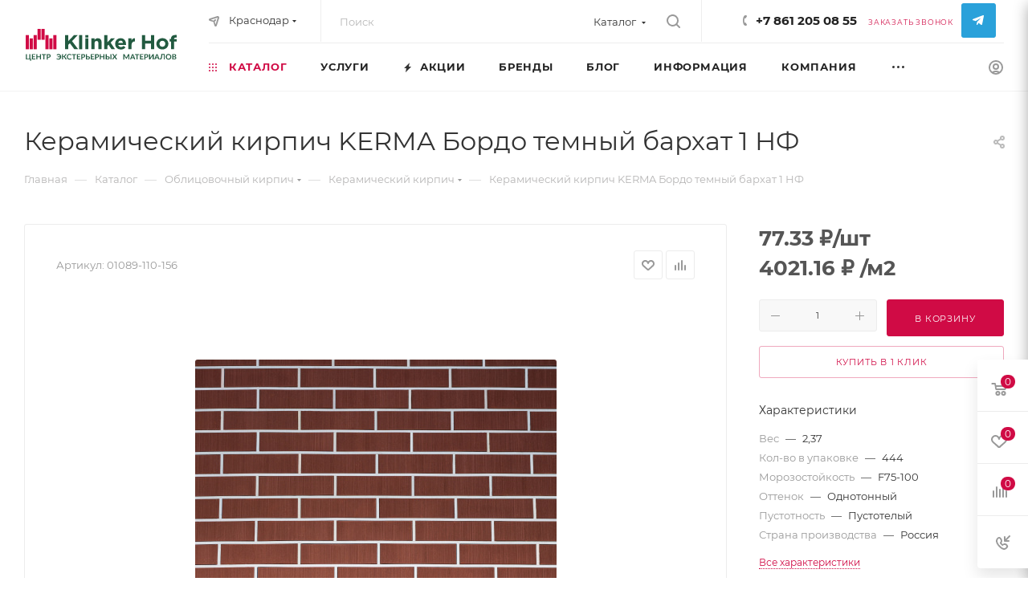

--- FILE ---
content_type: text/html; charset=UTF-8
request_url: https://krasnodar.klinkerhof.ru/bitrix/components/bitrix/sale.prediction.product.detail/ajax.php
body_size: -2
content:
	<script>
	BX.ready(function () {
		BX.onCustomEvent('onHasNewPrediction', ['', 'sale_gift_product_382953318']);
	});
	</script>
	

--- FILE ---
content_type: application/javascript;charset=UTF-8
request_url: https://krasnodar.klinkerhof.ru/bitrix/templates/aspro_max/js/setTheme.php?site_id=s2&site_dir=/
body_size: 1867
content:
var arAsproOptions = window[solutionName] = ({
    "SITE_DIR" : "/",
    "SITE_ID" : "s2",
    "SITE_TEMPLATE_PATH" : "/bitrix/templates/aspro_max",
    "SITE_ADDRESS" : "krasnodar.klinkerhof.ru",
    "MODULE_VERSION": "2.8.2",
    "FORM" : ({
        "ASK_FORM_ID" : "ASK",
        "SERVICES_FORM_ID" : "SERVICES",
        "FEEDBACK_FORM_ID" : "FEEDBACK",
        "CALLBACK_FORM_ID" : "CALLBACK",
        "RESUME_FORM_ID" : "RESUME",
        "TOORDER_FORM_ID" : "TOORDER"
    }),
    "PAGES" : ({
        "CATALOG_PAGE_URL" : "/catalog/",
        "COMPARE_PAGE_URL" : "/catalog/compare.php",
        "SEARCH_PAGE_URL" : "/search/",
        "BASKET_PAGE_URL" : "/basket/",
        "FAVORITE_PAGE_URL" : "/personal/favorite/",
        "SHARE_BASKET_PAGE_URL" : "/sharebasket/",
        "ORDER_PAGE_URL" : "/order/",
        "PERSONAL_PAGE_URL" : "/personal/",
        "SUBSCRIBE_PAGE_URL" : "/personal/subscribe/",
    }),
    "PRICES" : ({
        "MIN_PRICE" : "0",
    }),
    "THEME" : ({
        'CAPTCHA_ON_SUBSCRIBE' : 'N',
        'THEME_SWITCHER' : 'N',
        'BIGBANNER_MOBILE': '3',
        'BASE_COLOR' : 'CUSTOM',
        'BASE_COLOR_CUSTOM' : 'd00b45',
        'LOGO_IMAGE' : '/upload/CMax/91f/ydgv8ptrrw2og2inn7pt701np1w85wwq.svg',
        'LOGO_IMAGE_LIGHT' : '/upload/CMax/df2/qs9nzh6ndi7scah5gzigim1jfyke8mr7.png',
        'LOGO_IMAGE_FIXED' : '',
        'TOP_MENU_FIXED' : 'Y',
        'COLORED_LOGO' : 'N',
        'COMPACT_FOOTER_MOBILE' : 'Y',
        'SIDE_MENU' : 'LEFT',
        'SCROLLTOTOP_TYPE' : 'ROUND_COLOR',
        'SCROLLTOTOP_POSITION' : 'PADDING',
        'SCROLLTOTOP_POSITION_RIGHT' : '',
        'SCROLLTOTOP_POSITION_BOTTOM' : '',
        'ONE_CLICK_BUY_CAPTCHA' : 'Y',
        'USE_INTL_PHONE' : 'N',
        'PHONE_MASK' : '+7 (999) 999-99-99',
        'PHONE_CITIES' : '',
        'PHONE_CITIES_FAVORITE' : '',
        'VALIDATE_PHONE_MASK' : '^[+][0-9] [(][0-9]{3}[)] [0-9]{3}[-][0-9]{2}[-][0-9]{2}$',
        'DATE_MASK' : 'dd.mm.yyyy',
        'DATE_PLACEHOLDER' : 'дд.мм.гггг',
        'VALIDATE_DATE_MASK' : '^[0-9]{1,2}\.[0-9]{1,2}\.[0-9]{4}$',
        'DATETIME_MASK' : 'dd.mm.yyyy h:s',
        'DATETIME_PLACEHOLDER' : 'дд.мм.гггг чч:мм',
        'VALIDATE_DATETIME_MASK' : '^[0-9]{1,2}\.[0-9]{1,2}\.[0-9]{4} [0-9]{1,2}\:[0-9]{1,2}$',
        'VALIDATE_FILE_EXT' : 'png|jpg|jpeg|gif|doc|docx|xls|xlsx|txt|pdf|odt|rtf',
        'BIGBANNER_ANIMATIONTYPE' : 'SLIDE_HORIZONTAL',
        'BIGBANNER_SLIDESSHOWSPEED' : '5000',
        'BIGBANNER_ANIMATIONSPEED' : '600',
        'PARTNERSBANNER_SLIDESSHOWSPEED' : '5000',
        'PARTNERSBANNER_ANIMATIONSPEED' : '600',
        'ORDER_BASKET_VIEW' : 'FLY2',
        'SHOW_BASKET_ONADDTOCART' : 'Y',
        'SHOW_BASKET_PRINT' : 'Y',
        'SHOW_SHARE_BASKET' : 'Y',
        "SHOW_DOWNLOAD_BASKET" : 'Y',
        "BASKET_FILE_DOWNLOAD_TEMPLATE" : 'pdf',
        "SHOW_ONECLICKBUY_ON_BASKET_PAGE" : 'Y',
        'SHOW_LICENCE' : 'Y',
        'LICENCE_CHECKED' : 'N',
        'SHOW_OFFER' : 'N',
        'OFFER_CHECKED' : 'Y',
        'LOGIN_EQUAL_EMAIL' : 'Y',
        'PERSONAL_ONEFIO' : 'Y',
        'SHOW_TOTAL_SUMM' : 'N',
        'SHOW_TOTAL_SUMM_TYPE' : 'CHANGE',
        'CHANGE_TITLE_ITEM_LIST' : 'N',
        'CHANGE_TITLE_ITEM_DETAIL' : 'N',
        'DISCOUNT_PRICE' : '15',
        'STORES_SOURCE' : 'IBLOCK',
        'TYPE_SKU' : 'TYPE_1',
        'MENU_POSITION' : 'LINE',
        'MENU_TYPE_VIEW' : 'HOVER',
        'DETAIL_PICTURE_MODE' : 'POPUP',
        'PAGE_WIDTH' : '3',
        'PAGE_CONTACTS' : '2',
        'HEADER_TYPE' : 'custom',
        'REGIONALITY_SEARCH_ROW' : 'N',
        'HEADER_FIXED' : 'custom',
        'HEADER_MOBILE' : 'custom',
        'HEADER_MOBILE_MENU' : '1',
        'TYPE_SEARCH' : 'fixed',
        'PAGE_TITLE' : '3',
        'INDEX_TYPE' : 'index1',
        'FOOTER_TYPE' : '5',
        'PRINT_BUTTON' : 'N',
        'USE_LAZY_LOAD' : 'Y',
        'EXPRESSION_FOR_PRINT_PAGE' : 'Версия для печати',
        'EXPRESSION_FOR_FAST_VIEW' : 'Быстрый просмотр',
        'EXPRESSION_FOR_SHARE_BASKET' : 'Поделиться корзиной',
        'EXPRESSION_FOR_DOWNLOAD_BASKET' : 'Скачать файлом',
        'FILTER_VIEW' : 'COMPACT',
        'YA_GOALS' : 'N',
        'YA_COUNTER_ID' : '',
        'USE_FORMS_GOALS' : 'COMMON',
        'USE_BASKET_GOALS' : 'Y',
        'USE_DEBUG_GOALS' : 'N',
        'SHOW_HEADER_GOODS' : 'Y',
        'INSTAGRAMM_INDEX' : 'N',
        'USE_PHONE_AUTH': 'N',
        'MOBILE_CATALOG_LIST_ELEMENTS_COMPACT': 'Y',
        'STICKY_SIDEBAR': 'Y',
        'REVIEWS_VIEW': 'EXTENDED',
        'MANY_BUY_CATALOG_SECTIONS': 'Y',
        'FIXED_BUY_MOBILE': 'Y',
    }),
    "REGIONALITY":({
        'USE_REGIONALITY' : 'Y',
        'REGIONALITY_VIEW' : 'SELECT',
    }),
    "COUNTERS":({
        "YANDEX_COUNTER" : 1,
        "GOOGLE_COUNTER" : 1,
        "YANDEX_ECOMERCE" : "N",
        "GOOGLE_ECOMERCE" : "N",
        "GA_VERSION" : "v3",
        "TYPE":{
            "ONE_CLICK":"Купить в 1 клик",
            "QUICK_ORDER":"Быстрый заказ",
        },
        "GOOGLE_EVENTS":{
            "ADD2BASKET": "addToCart",
            "REMOVE_BASKET": "removeFromCart",
            "CHECKOUT_ORDER": "checkout",
            "PURCHASE": "gtm.dom",
        },
    }),
    VALIDATION: {
        FORM_INPUT_NAME: 'aspro_max_form_validate'
    },
    "JS_ITEM_CLICK":({
        "precision" : 6,
        "precisionFactor" : Math.pow(10,6)
    })
});


--- FILE ---
content_type: image/svg+xml
request_url: https://krasnodar.klinkerhof.ru/upload/CMax/91f/ydgv8ptrrw2og2inn7pt701np1w85wwq.svg
body_size: 12113
content:
<?xml version="1.0" encoding="utf-8"?>
<!-- Generator: Adobe Illustrator 18.1.1, SVG Export Plug-In . SVG Version: 6.00 Build 0)  -->
<svg version="1.0" id="Слой_1" xmlns="http://www.w3.org/2000/svg" xmlns:xlink="http://www.w3.org/1999/xlink" x="0px" y="0px"
	 width="303px" height="66px" viewBox="0 0 303 66" enable-background="new 0 0 303 66" xml:space="preserve">
<g>
	<path fill="#225A40" d="M300.5,17.8c0.8-0.1,1.7-0.1,2.5,0v-5.2c-6.5-0.6-11.4,1.2-11.4,8.1H289v5.2h2.6v15.9h6.3v-16h5.1v-4.9
		h-5.2C297.8,19.2,299,17.9,300.5,17.8z"/>
	<path fill="#225A40" d="M97.6,41.7l-9-12.4l-3.4,3.5v8.9h-6.4v-29h6.4v12.7L97,12.7h7.7L92.9,25l12.4,16.7H97.6L97.6,41.7z"/>
	<path fill="#225A40" d="M119.6,17.6v-5h6.3v5H119.6z M119.6,41.7V19.5h6.3v22.2H119.6z"/>
	<path fill="#225A40" d="M145.9,41.7V29.3c0-3-1.4-4.5-3.8-4.5s-3.9,1.5-3.9,4.5v12.4h-6.3V19.5h6.3v3.2c1.5-1.9,3.3-3.6,6.5-3.6
		c4.8,0,7.6,3.2,7.6,8.3v14.4L145.9,41.7L145.9,41.7z"/>
	<path fill="#225A40" d="M172.1,41.7l-5.8-9.1l-2.2,2.3v6.8h-6.4v-29h6.3v14.9l7.4-8.1h7.6l-8.5,8.8l8.8,13.5h-7.2V41.7z"/>
	<path fill="#225A40" d="M201.3,32.8h-15.5c0.4,2.6,2.8,4.5,5.4,4.4c2,0,4-0.8,5.4-2.3l3.6,3.2c-2.2,2.7-5.6,4.3-9.1,4.2
		c-6.7,0-11.6-4.7-11.6-11.6c0-6.4,4.5-11.6,11-11.6c7.4,0,10.8,5.8,10.8,12.1C201.3,31.8,201.3,32.2,201.3,32.8z M190.5,24.1
		c-2.6,0-4.3,1.9-4.8,4.7h9.5C194.8,26,193.2,24.1,190.5,24.1L190.5,24.1z"/>
	<path fill="#225A40" d="M219.1,25.7c-4.2,0-6.8,2.5-6.8,7.8v8.2H206V19.5h6.3V24c1.3-3,3.4-5,7.1-4.9v6.6H219.1L219.1,25.7z"/>
	<path fill="#225A40" d="M251.4,41.7V30h-11.8v11.7h-6.4v-29h6.4v11.5h11.8V12.7h6.4v29.1h-6.4V41.7z"/>
	<path fill="#225A40" d="M274.3,42.2c-6.9,0-12-5.1-12-11.6S267.5,19,274.4,19s12,5.1,12,11.6S281.2,42.2,274.3,42.2z M274.3,24.5
		c-3.6,0-5.8,2.8-5.8,6.1c-0.1,3.3,2.4,6,5.7,6.1c0.1,0,0.1,0,0.2,0c3.6,0,5.8-2.8,5.8-6.1c0.2-3.3-2.4-6.1-5.6-6.2
		C274.4,24.5,274.3,24.5,274.3,24.5L274.3,24.5z"/>
	<rect x="107.1" y="12.7" fill="#225A40" width="6.3" height="29.1"/>
</g>
<g>
	<rect x="55.3" y="12.7" fill="#D00B45" width="6.4" height="29.1"/>
	<rect x="39.5" y="12.7" fill="#D00B45" width="6.4" height="29.1"/>
	<rect x="15.8" y="12.7" fill="#D00B45" width="6.4" height="29.1"/>
	<rect y="12.7" fill="#D00B45" width="6.4" height="29.1"/>
	<rect x="31.6" fill="#D00B45" width="6.4" height="22.3"/>
	<rect x="7.9" y="19.5" fill="#D00B45" width="6.4" height="22.3"/>
	<rect x="47.4" y="19.5" fill="#D00B45" width="6.4" height="22.3"/>
	<rect x="23.7" fill="#D00B45" width="6.4" height="22.3"/>
</g>
<g>
	<path fill="#225A40" d="M10.8,61.2v3.6c0,0.2-0.1,0.3-0.2,0.4c-0.1,0.1-0.3,0.2-0.5,0.2H8.9v-2.6H0.2V51.7h2.1v9.5h4.8v-9.5h2.1
		v9.5H10.8z"/>
	<path fill="#225A40" d="M14.5,53.4v3.1h3.9V58h-3.9v3.1h4.9v1.6h-7V51.7h7v1.6H14.5z"/>
	<path fill="#225A40" d="M30.6,51.7v11.1h-2.1V58h-5.2v4.8h-2.1V51.7h2.1v4.8h5.2v-4.8H30.6z"/>
	<path fill="#225A40" d="M40.8,53.4h-3.3v9.4h-2.1v-9.4H32v-1.7h8.7V53.4z"/>
	<path fill="#225A40" d="M45.8,51.7c0.7,0,1.4,0.1,1.9,0.3c0.5,0.2,1,0.4,1.3,0.7s0.6,0.7,0.8,1.1c0.2,0.4,0.3,0.9,0.3,1.4
		c0,0.5-0.1,1-0.3,1.5c-0.2,0.4-0.4,0.8-0.8,1.2c-0.4,0.3-0.8,0.6-1.3,0.8c-0.5,0.2-1.2,0.3-1.9,0.3h-1.5v3.9h-2.1V51.7H45.8z
		 M45.8,57.3c0.4,0,0.7,0,1-0.1c0.3-0.1,0.5-0.2,0.7-0.4c0.2-0.2,0.3-0.4,0.4-0.6c0.1-0.3,0.1-0.5,0.1-0.8c0-0.3,0-0.6-0.1-0.8
		c-0.1-0.2-0.2-0.4-0.4-0.6c-0.2-0.2-0.4-0.3-0.7-0.4c-0.3-0.1-0.6-0.1-1-0.1h-1.5v4H45.8z"/>
	<path fill="#225A40" d="M62.1,53c0.4-0.4,1-0.8,1.6-1s1.3-0.4,2.1-0.4c0.8,0,1.6,0.1,2.2,0.4c0.7,0.3,1.2,0.7,1.7,1.2
		c0.5,0.5,0.9,1.1,1.1,1.8s0.4,1.5,0.4,2.3c0,0.8-0.1,1.6-0.4,2.3c-0.3,0.7-0.6,1.3-1.1,1.8c-0.5,0.5-1,0.9-1.7,1.2
		c-0.7,0.3-1.4,0.4-2.2,0.4c-0.9,0-1.7-0.1-2.4-0.4c-0.7-0.3-1.2-0.7-1.7-1.3l0.8-0.9c0.1-0.1,0.2-0.1,0.3-0.1
		c0.1,0,0.2,0.1,0.3,0.2c0.2,0.2,0.3,0.3,0.5,0.4c0.2,0.1,0.4,0.2,0.5,0.3c0.2,0.1,0.4,0.1,0.6,0.1c0.2,0,0.5,0,0.8,0
		c0.4,0,0.8-0.1,1.2-0.2c0.4-0.1,0.7-0.4,1-0.6c0.3-0.3,0.5-0.6,0.7-1c0.2-0.4,0.3-0.9,0.4-1.4H64v-1.5h5.1
		c-0.1-0.5-0.2-0.9-0.4-1.3c-0.2-0.4-0.4-0.7-0.7-1c-0.3-0.3-0.6-0.5-1-0.6c-0.4-0.1-0.8-0.2-1.2-0.2c-0.4,0-0.8,0-1.1,0.1
		c-0.3,0.1-0.5,0.2-0.7,0.3c-0.2,0.1-0.4,0.2-0.5,0.3c-0.1,0.1-0.2,0.1-0.4,0.1c-0.1,0-0.2,0-0.3-0.1c-0.1,0-0.1-0.1-0.2-0.2
		L62.1,53z"/>
	<path fill="#225A40" d="M82.5,62.8h-1.9c-0.2,0-0.4-0.1-0.5-0.2c-0.1-0.1-0.3-0.3-0.4-0.5l-2.4-3.7c-0.1-0.1-0.1-0.2-0.2-0.3
		c-0.1-0.1-0.1-0.1-0.2-0.2c-0.1,0-0.2-0.1-0.3-0.1s-0.2,0-0.3,0h-1.2v4.9h-2.1V51.7h2.1v4.6h1c0.2,0,0.4,0,0.5-0.1s0.3-0.2,0.4-0.4
		l2.4-3.6c0.1-0.2,0.2-0.3,0.4-0.4c0.1-0.1,0.3-0.2,0.5-0.2h1.8l-3,4.4c-0.1,0.2-0.3,0.4-0.4,0.5c-0.2,0.1-0.4,0.2-0.6,0.3
		c0.3,0.1,0.6,0.2,0.8,0.4s0.4,0.4,0.6,0.8L82.5,62.8z"/>
	<path fill="#225A40" d="M90.9,60.2c0.1,0,0.2,0,0.3,0.1l0.8,0.9c-0.4,0.6-1,1-1.7,1.3c-0.7,0.3-1.4,0.4-2.4,0.4
		c-0.8,0-1.6-0.1-2.2-0.4s-1.2-0.7-1.7-1.2c-0.5-0.5-0.8-1.1-1.1-1.8s-0.4-1.5-0.4-2.3c0-0.8,0.1-1.6,0.4-2.3s0.6-1.3,1.1-1.8
		c0.5-0.5,1.1-0.9,1.7-1.2s1.4-0.4,2.2-0.4c0.8,0,1.5,0.1,2.1,0.4c0.6,0.3,1.2,0.6,1.6,1l-0.7,1c0,0.1-0.1,0.1-0.2,0.2
		c-0.1,0-0.2,0.1-0.3,0.1c-0.1,0-0.2,0-0.2-0.1c-0.1,0-0.2-0.1-0.3-0.2c-0.1-0.1-0.2-0.1-0.3-0.2c-0.1-0.1-0.3-0.1-0.4-0.2
		c-0.2-0.1-0.4-0.1-0.6-0.2c-0.2,0-0.5-0.1-0.8-0.1c-0.5,0-0.9,0.1-1.4,0.3c-0.4,0.2-0.8,0.4-1.1,0.8c-0.3,0.3-0.5,0.7-0.7,1.2
		s-0.2,1-0.2,1.7c0,0.6,0.1,1.2,0.3,1.7c0.2,0.5,0.4,0.9,0.7,1.2c0.3,0.3,0.7,0.6,1.1,0.8c0.4,0.2,0.8,0.3,1.3,0.3
		c0.3,0,0.5,0,0.8,0c0.2,0,0.4-0.1,0.6-0.1s0.4-0.2,0.5-0.3c0.2-0.1,0.3-0.2,0.5-0.4c0.1,0,0.1-0.1,0.2-0.1S90.9,60.2,90.9,60.2z"/>
	<path fill="#225A40" d="M101.2,53.4h-3.3v9.4h-2.1v-9.4h-3.3v-1.7h8.7V53.4z"/>
	<path fill="#225A40" d="M104.7,53.4v3.1h3.9V58h-3.9v3.1h4.9v1.6h-7V51.7h7v1.6H104.7z"/>
	<path fill="#225A40" d="M115.1,51.7c0.7,0,1.4,0.1,1.9,0.3c0.5,0.2,1,0.4,1.3,0.7s0.6,0.7,0.8,1.1c0.2,0.4,0.3,0.9,0.3,1.4
		c0,0.5-0.1,1-0.3,1.5c-0.2,0.4-0.4,0.8-0.8,1.2c-0.4,0.3-0.8,0.6-1.3,0.8c-0.5,0.2-1.2,0.3-1.9,0.3h-1.5v3.9h-2.1V51.7H115.1z
		 M115.1,57.3c0.4,0,0.7,0,1-0.1c0.3-0.1,0.5-0.2,0.7-0.4c0.2-0.2,0.3-0.4,0.4-0.6c0.1-0.3,0.1-0.5,0.1-0.8c0-0.3,0-0.6-0.1-0.8
		c-0.1-0.2-0.2-0.4-0.4-0.6c-0.2-0.2-0.4-0.3-0.7-0.4c-0.3-0.1-0.6-0.1-1-0.1h-1.5v4H115.1z"/>
	<path fill="#225A40" d="M124.8,56.3c0.7,0,1.3,0.1,1.9,0.2c0.5,0.2,0.9,0.4,1.3,0.6c0.3,0.3,0.6,0.6,0.7,1c0.2,0.4,0.2,0.8,0.2,1.2
		c0,0.5-0.1,1-0.3,1.4s-0.4,0.8-0.8,1.1c-0.3,0.3-0.8,0.5-1.3,0.7c-0.5,0.2-1.1,0.2-1.7,0.2h-3.9V51.7h2.1v4.6H124.8z M124.8,61.2
		c0.4,0,0.7,0,1-0.1c0.3-0.1,0.5-0.2,0.6-0.3s0.3-0.3,0.3-0.5c0.1-0.2,0.1-0.4,0.1-0.6c0-0.3,0-0.5-0.1-0.7
		c-0.1-0.2-0.2-0.4-0.3-0.5s-0.4-0.2-0.6-0.3c-0.3-0.1-0.6-0.1-1-0.1H123v3.3H124.8z"/>
	<path fill="#225A40" d="M132.5,53.4v3.1h3.9V58h-3.9v3.1h4.9v1.6h-7V51.7h7v1.6H132.5z"/>
	<path fill="#225A40" d="M142.8,51.7c0.7,0,1.4,0.1,1.9,0.3c0.5,0.2,1,0.4,1.3,0.7s0.6,0.7,0.8,1.1c0.2,0.4,0.3,0.9,0.3,1.4
		c0,0.5-0.1,1-0.3,1.5c-0.2,0.4-0.4,0.8-0.8,1.2c-0.4,0.3-0.8,0.6-1.3,0.8c-0.5,0.2-1.2,0.3-1.9,0.3h-1.5v3.9h-2.1V51.7H142.8z
		 M142.8,57.3c0.4,0,0.7,0,1-0.1c0.3-0.1,0.5-0.2,0.7-0.4c0.2-0.2,0.3-0.4,0.4-0.6c0.1-0.3,0.1-0.5,0.1-0.8c0-0.3,0-0.6-0.1-0.8
		c-0.1-0.2-0.2-0.4-0.4-0.6c-0.2-0.2-0.4-0.3-0.7-0.4c-0.3-0.1-0.6-0.1-1-0.1h-1.5v4H142.8z"/>
	<path fill="#225A40" d="M158.1,51.7v11.1H156V58h-5.2v4.8h-2.1V51.7h2.1v4.8h5.2v-4.8H158.1z"/>
	<path fill="#225A40" d="M164.4,56.3c0.7,0,1.3,0.1,1.9,0.2c0.5,0.2,0.9,0.4,1.3,0.6c0.3,0.3,0.6,0.6,0.7,1s0.2,0.8,0.2,1.2
		c0,0.5-0.1,1-0.3,1.4c-0.2,0.4-0.4,0.8-0.8,1.1c-0.3,0.3-0.8,0.5-1.3,0.7c-0.5,0.2-1.1,0.2-1.7,0.2h-3.9V51.7h2.1v4.6H164.4z
		 M164.4,61.2c0.4,0,0.7,0,1-0.1s0.5-0.2,0.6-0.3s0.3-0.3,0.3-0.5s0.1-0.4,0.1-0.6c0-0.3,0-0.5-0.1-0.7c-0.1-0.2-0.2-0.4-0.3-0.5
		s-0.4-0.2-0.6-0.3c-0.3-0.1-0.6-0.1-1-0.1h-1.8v3.3H164.4z M172.1,62.8h-2.1V51.7h2.1V62.8z"/>
	<path fill="#225A40" d="M183.6,62.8h-2.1c-0.1,0-0.3,0-0.3-0.1c-0.1-0.1-0.2-0.2-0.2-0.2l-2.6-4.3c0,0.1-0.1,0.2-0.1,0.3l-2.5,3.9
		c-0.1,0.1-0.1,0.2-0.2,0.2s-0.2,0.1-0.3,0.1h-1.9l3.7-5.7l-3.5-5.4h2.1c0.1,0,0.2,0,0.3,0.1c0.1,0,0.1,0.1,0.2,0.2l2.5,4.1
		c0.1-0.1,0.1-0.3,0.2-0.4l2.3-3.6c0.1-0.1,0.1-0.2,0.2-0.2s0.2-0.1,0.3-0.1h2l-3.6,5.3L183.6,62.8z"/>
	<path fill="#225A40" d="M208.1,51.7v11.1h-1.8v-7.2c0-0.3,0-0.6,0-0.9l-3.3,6.3c-0.2,0.3-0.4,0.5-0.7,0.5h-0.3
		c-0.3,0-0.6-0.2-0.7-0.5l-3.4-6.3c0,0.2,0,0.3,0,0.5c0,0.2,0,0.3,0,0.5v7.2H196V51.7h1.6c0.1,0,0.2,0,0.2,0c0.1,0,0.1,0,0.2,0
		s0.1,0.1,0.1,0.1c0,0,0.1,0.1,0.1,0.2l3.3,6.2c0.1,0.2,0.2,0.3,0.2,0.5c0.1,0.2,0.1,0.4,0.2,0.5c0.1-0.2,0.1-0.4,0.2-0.5
		c0.1-0.2,0.2-0.3,0.2-0.5l3.3-6.1c0-0.1,0.1-0.1,0.1-0.2s0.1-0.1,0.1-0.1s0.1,0,0.2,0c0.1,0,0.1,0,0.2,0H208.1z"/>
	<path fill="#225A40" d="M220,62.8h-1.6c-0.2,0-0.3,0-0.4-0.1c-0.1-0.1-0.2-0.2-0.3-0.3l-0.8-2.3h-4.6l-0.8,2.3
		c0,0.1-0.1,0.2-0.2,0.3c-0.1,0.1-0.3,0.1-0.4,0.1h-1.6l4.4-11.1h2.1L220,62.8z M216.4,58.6l-1.3-3.7c-0.1-0.2-0.1-0.4-0.2-0.6
		c-0.1-0.2-0.1-0.5-0.2-0.7c-0.1,0.3-0.1,0.5-0.2,0.7c-0.1,0.2-0.1,0.4-0.2,0.6l-1.3,3.7H216.4z"/>
	<path fill="#225A40" d="M227.8,53.4h-3.3v9.4h-2.1v-9.4h-3.3v-1.7h8.7V53.4z"/>
	<path fill="#225A40" d="M231.3,53.4v3.1h3.9V58h-3.9v3.1h4.9v1.6h-7V51.7h7v1.6H231.3z"/>
	<path fill="#225A40" d="M241.7,51.7c0.7,0,1.4,0.1,1.9,0.3c0.5,0.2,1,0.4,1.3,0.7c0.4,0.3,0.6,0.7,0.8,1.1c0.2,0.4,0.3,0.9,0.3,1.4
		c0,0.5-0.1,1-0.3,1.5c-0.2,0.4-0.4,0.8-0.8,1.2c-0.4,0.3-0.8,0.6-1.3,0.8s-1.2,0.3-1.9,0.3h-1.5v3.9h-2.1V51.7H241.7z M241.7,57.3
		c0.4,0,0.7,0,1-0.1c0.3-0.1,0.5-0.2,0.7-0.4c0.2-0.2,0.3-0.4,0.4-0.6s0.1-0.5,0.1-0.8c0-0.3,0-0.6-0.1-0.8
		c-0.1-0.2-0.2-0.4-0.4-0.6c-0.2-0.2-0.4-0.3-0.7-0.4c-0.3-0.1-0.6-0.1-1-0.1h-1.5v4H241.7z"/>
	<path fill="#225A40" d="M256.9,51.7v11.1h-2.1v-6.9c0-0.3,0-0.5,0-0.8s0-0.6,0.1-0.9c-0.1,0.3-0.2,0.6-0.3,0.8
		c-0.1,0.2-0.2,0.5-0.3,0.6l-4.2,6.6c0,0.1-0.1,0.2-0.2,0.2c-0.1,0.1-0.1,0.1-0.2,0.2s-0.2,0.1-0.3,0.1s-0.2,0.1-0.3,0.1h-1.5V51.7
		h2.1v6.9c0,0.3,0,0.5,0,0.8c0,0.3,0,0.6-0.1,0.9c0.1-0.3,0.2-0.6,0.3-0.8c0.1-0.2,0.2-0.5,0.4-0.6l4.2-6.6c0-0.1,0.1-0.2,0.2-0.2
		c0.1-0.1,0.1-0.1,0.2-0.2c0.1-0.1,0.2-0.1,0.2-0.1c0.1,0,0.2-0.1,0.3-0.1H256.9z"/>
	<path fill="#225A40" d="M268.8,62.8h-1.6c-0.2,0-0.3,0-0.4-0.1c-0.1-0.1-0.2-0.2-0.3-0.3l-0.8-2.3h-4.6l-0.8,2.3
		c0,0.1-0.1,0.2-0.2,0.3c-0.1,0.1-0.3,0.1-0.4,0.1H258l4.4-11.1h2.1L268.8,62.8z M265.2,58.6l-1.3-3.7c-0.1-0.2-0.1-0.4-0.2-0.6
		c-0.1-0.2-0.1-0.5-0.2-0.7c-0.1,0.3-0.1,0.5-0.2,0.7c-0.1,0.2-0.1,0.4-0.2,0.6l-1.3,3.7H265.2z"/>
	<path fill="#225A40" d="M279.2,62.8h-2.1v-9.5h-3c-0.1,1.4-0.2,2.6-0.3,3.6c-0.1,1-0.3,1.9-0.5,2.6c-0.2,0.7-0.4,1.3-0.6,1.7
		s-0.5,0.8-0.8,1c-0.3,0.2-0.6,0.4-0.9,0.5c-0.3,0.1-0.6,0.1-1,0.1c-0.4,0-0.6,0-0.8-0.1c-0.2-0.1-0.3-0.2-0.3-0.3v-1.3h0.6
		c0.1,0,0.3,0,0.4,0c0.1,0,0.3-0.1,0.4-0.2c0.1-0.1,0.3-0.2,0.4-0.4c0.1-0.2,0.3-0.4,0.4-0.8c0.1-0.3,0.2-0.7,0.3-1.2s0.2-1,0.3-1.7
		c0.1-0.7,0.2-1.4,0.2-2.3c0.1-0.9,0.1-1.8,0.1-3h7V62.8z"/>
	<path fill="#225A40" d="M292.2,57.3c0,0.8-0.1,1.6-0.4,2.3c-0.3,0.7-0.6,1.3-1.1,1.8s-1.1,0.9-1.8,1.2s-1.5,0.4-2.3,0.4
		c-0.8,0-1.6-0.1-2.3-0.4s-1.3-0.7-1.8-1.2s-0.9-1.1-1.1-1.8c-0.3-0.7-0.4-1.4-0.4-2.3c0-0.8,0.1-1.6,0.4-2.3
		c0.3-0.7,0.7-1.3,1.1-1.8c0.5-0.5,1.1-0.9,1.8-1.2c0.7-0.3,1.5-0.4,2.3-0.4c0.6,0,1.1,0.1,1.6,0.2c0.5,0.1,1,0.3,1.4,0.6
		c0.4,0.2,0.8,0.5,1.1,0.9c0.3,0.3,0.6,0.7,0.8,1.1s0.4,0.9,0.5,1.4S292.2,56.7,292.2,57.3z M290.1,57.3c0-0.6-0.1-1.2-0.2-1.6
		c-0.2-0.5-0.4-0.9-0.7-1.2c-0.3-0.3-0.7-0.6-1.1-0.8c-0.4-0.2-0.9-0.3-1.5-0.3s-1,0.1-1.5,0.3s-0.8,0.4-1.1,0.8
		c-0.3,0.3-0.5,0.7-0.7,1.2c-0.2,0.5-0.2,1-0.2,1.6c0,0.6,0.1,1.2,0.2,1.6c0.2,0.5,0.4,0.9,0.7,1.2c0.3,0.3,0.7,0.6,1.1,0.8
		c0.4,0.2,0.9,0.3,1.5,0.3s1-0.1,1.5-0.3c0.4-0.2,0.8-0.4,1.1-0.8c0.3-0.3,0.5-0.7,0.7-1.2C290,58.4,290.1,57.9,290.1,57.3z"/>
	<path fill="#225A40" d="M297.8,51.7c0.7,0,1.3,0.1,1.9,0.2c0.5,0.1,0.9,0.3,1.3,0.6c0.3,0.3,0.6,0.6,0.7,0.9s0.2,0.8,0.2,1.2
		c0,0.3,0,0.5-0.1,0.7c-0.1,0.2-0.2,0.5-0.4,0.7c-0.2,0.2-0.4,0.4-0.6,0.6c-0.2,0.2-0.5,0.3-0.9,0.4c1.5,0.3,2.3,1.2,2.3,2.5
		c0,0.5-0.1,0.9-0.3,1.3s-0.4,0.7-0.8,1c-0.3,0.3-0.8,0.5-1.3,0.7s-1.1,0.2-1.7,0.2H294V51.7H297.8z M296.1,53.3v3.2h1.6
		c0.7,0,1.2-0.1,1.6-0.4c0.4-0.3,0.5-0.7,0.5-1.2c0-0.6-0.2-1-0.5-1.2s-0.8-0.4-1.5-0.4H296.1z M298.2,61.2c0.4,0,0.7,0,1-0.1
		s0.5-0.2,0.6-0.4c0.2-0.2,0.3-0.3,0.3-0.5c0.1-0.2,0.1-0.4,0.1-0.7c0-0.2,0-0.5-0.1-0.6c-0.1-0.2-0.2-0.4-0.4-0.5
		c-0.2-0.1-0.4-0.2-0.6-0.3s-0.6-0.1-0.9-0.1h-2.1v3.2H298.2z"/>
</g>
</svg>
